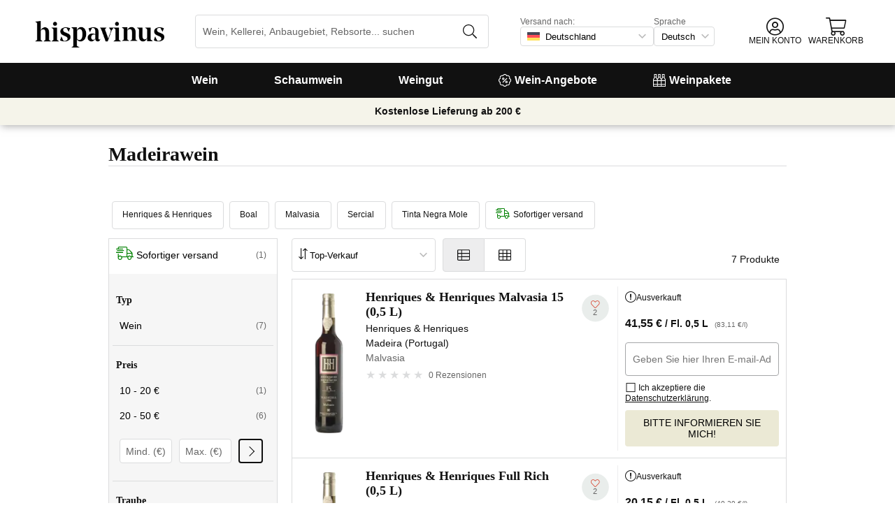

--- FILE ---
content_type: text/html; charset=utf-8
request_url: https://www.hispavinus.de/de/weine/madeirawein/
body_size: 33235
content:
<!DOCTYPE html><html lang="de"><head><meta charSet="utf-8" /><title>Madeirawein online Kaufen | hispavinus.de</title><meta name="description" content="Madeirawein online Kaufen | hispavinus.de - Finden Sie alle Ihre Lieblingsweine unter mehr als 16.000 spanischen, französischen und italienischen Weinen. 10 € Geschenkgutschein beim ersten Einkauf!" /><meta property="og:title" content="Madeirawein online Kaufen | hispavinus.de" /><meta property="og:description" content="Madeirawein online Kaufen | hispavinus.de - Finden Sie alle Ihre Lieblingsweine unter mehr als 16.000 spanischen, französischen und italienischen Weinen. 10 € Geschenkgutschein beim ersten Einkauf!" /><meta name="viewport" content="width=device-width, initial-scale=1" /><meta property="og:type" content="website" /><meta property="og:site_name" content="Vinissimus" /><meta property="og:url" content="https://www.hispavinus.de/weine/madeirawein/" /><meta property="og:image" content="https://cdn.vinissimus.com/img/unsafe/keep/plain/local:///frontend/vinissimus_512x512.png" /><link rel="canonical" href="https://www.hispavinus.de/de/weine/madeirawein/" /><meta name="next-head-count" content="11" /><meta name="theme-color" content="#000000" /><meta name="author" content="Vinissimus" /><meta name="rating" content="General" /><meta name="twitter:card" content="summary" /><meta name="twitter:site" content="@vinissimus" /><script>
                function lazyImagesForBot() {
    window.addEventListener("DOMContentLoaded", function() {
        var els = document.querySelectorAll("noscript");
        for(let i = 0; i < els.length; i += 1){
            var el = els[i];
            var img = el.nextSibling || {};
            var isImg = img.nodeName === "IMG" && el.textContent.slice(0, 4) === "<img";
            if (!isImg) continue;
            var placeholder = document.createElement("div");
            placeholder.innerHTML = el.textContent;
            var noscript = placeholder.firstElementChild;
            // Remove all old attributes
            while(img.attributes.length > 0){
                img.removeAttribute(img.attributes[0].name);
            }
            // Add attributes of noscript to the img
            for(var j = 0; j < noscript.attributes.length; j += 1){
                var at = noscript.attributes[j];
                img.setAttribute(at.name, at.value);
            }
            img.setAttribute("loading", "lazy");
            placeholder.remove();
            el.remove();
        }
    });
} lazyImagesForBot();
                function displayNoAvCellarProds() {
    window.addEventListener("DOMContentLoaded", function() {
        var btn = document.querySelector(".cellar-page .catalog-button button");
        if (!btn) return;
        btn.addEventListener("click", function() {
            var main = document.querySelector("main");
            if (!main) return;
            if (main.classList.contains("hide-sold-out")) {
                main.classList.remove("hide-sold-out");
            } else {
                main.classList.add("hide-sold-out");
            }
        });
    });
} displayNoAvCellarProds();
                </script><script>
             function accordionsProductPage() {
    window.onclick = function(event) {
        var el = event.target;
        if (el && el.nodeName !== "H2") el = el.parentElement;
        if (!el || el.nodeName !== "H2" || !el.classList.contains("heading") || !el.classList.contains("accordion")) {
            return;
        }
        var d = el.closest(".description");
        if (!d) return;
        if (d.classList.contains("minimize")) {
            d.classList.remove("minimize");
        } else {
            d.classList.add("minimize");
        }
    };
} accordionsProductPage(); 
          </script><script type="application/ld+json">{"@context":"http://schema.org","@type":"Organization","name":"Vinissimus","url":"https://www.hispavinus.de","logo":"https://cdn.vinissimus.com/img/unsafe/keep/plain/local:///frontend/vinissimus-logo.svg","contactPoint":{"@type":"ContactPoint","contactType":"customer service","areaServed":"DE","availableLanguage":["German"],"telephone":"+34 934 438 076"},"sameAs":["https://www.facebook.com/vinissimus","https://www.twitter.com/vinissimus","https://es.linkedin.com/company/vinissimus"]}</script><style>@font-face{font-family:icons;src:url([data-uri]) format("woff2")}i[class*=" icon-"]:before{font-family:icons!important;font-style:normal;font-weight:normal!important;font-variant:normal;text-transform:none;line-height:1;-webkit-font-smoothing:antialiased;-moz-osx-font-smoothing:grayscale}.icon-x-logo:before{content:"\f101"}.icon-wines:before{content:"\f102"}.icon-wine:before{content:"\f103"}.icon-wine-pack:before{content:"\f104"}.icon-wine-glass:before{content:"\f105"}.icon-wine-bottle:before{content:"\f106"}.icon-wallet:before{content:"\f107"}.icon-vineyard:before{content:"\f108"}.icon-users:before{content:"\f109"}.icon-user-headset:before{content:"\f10a"}.icon-user-circle:before{content:"\f10b"}.icon-undo:before{content:"\f10c"}.icon-twitter:before{content:"\f10d"}.icon-truck:before{content:"\f10e"}.icon-trophy-alt:before{content:"\f10f"}.icon-trash-alt:before{content:"\f110"}.icon-transport-free:before{content:"\f111"}.icon-transport-discount:before{content:"\f112"}.icon-tracking:before{content:"\f113"}.icon-times:before{content:"\f114"}.icon-thumbs-up:before{content:"\f115"}.icon-thumbs-down:before{content:"\f116"}.icon-th:before{content:"\f117"}.icon-th-list:before{content:"\f118"}.icon-temperature:before{content:"\f119"}.icon-team:before{content:"\f11a"}.icon-taste:before{content:"\f11b"}.icon-stripe:before{content:"\f11c"}.icon-stripe-s:before{content:"\f11d"}.icon-sort-alt:before{content:"\f11e"}.icon-shopping-cart:before{content:"\f11f"}.icon-shipping-fast:before{content:"\f120"}.icon-service:before{content:"\f121"}.icon-search:before{content:"\f122"}.icon-score:before{content:"\f123"}.icon-region:before{content:"\f124"}.icon-redo:before{content:"\f125"}.icon-phone:before{content:"\f126"}.icon-pen:before{content:"\f127"}.icon-paypal:before{content:"\f128"}.icon-order-tracking:before{content:"\f129"}.icon-opinions:before{content:"\f12a"}.icon-nose:before{content:"\f12b"}.icon-mouth:before{content:"\f12c"}.icon-medicine:before{content:"\f12d"}.icon-marriage:before{content:"\f12e"}.icon-marker:before{content:"\f12f"}.icon-map-marker-alt:before{content:"\f130"}.icon-mailbox:before{content:"\f131"}.icon-lock-alt:before{content:"\f132"}.icon-link:before{content:"\f133"}.icon-instagram:before{content:"\f134"}.icon-icon-tracker:before{content:"\f135"}.icon-heart-fill:before{content:"\f136"}.icon-heart-empty:before{content:"\f137"}.icon-hand-holding-usd:before{content:"\f138"}.icon-hand-holding-heart:before{content:"\f139"}.icon-grape:before{content:"\f13a"}.icon-globe-europe:before{content:"\f13b"}.icon-gift:before{content:"\f13c"}.icon-filter:before{content:"\f13d"}.icon-file-invoice-dollar:before{content:"\f13e"}.icon-facebook:before{content:"\f13f"}.icon-eye:before{content:"\f140"}.icon-exclamation-circle:before{content:"\f141"}.icon-exchange-alt:before{content:"\f142"}.icon-envelope:before{content:"\f143"}.icon-envelope-open-dollar:before{content:"\f144"}.icon-elaboration:before{content:"\f145"}.icon-ecological:before{content:"\f146"}.icon-company:before{content:"\f147"}.icon-clock:before{content:"\f148"}.icon-clipboard:before{content:"\f149"}.icon-check-circle:before{content:"\f14a"}.icon-cellar:before{content:"\f14b"}.icon-cc-visa:before{content:"\f14c"}.icon-cc-mastercard:before{content:"\f14d"}.icon-cc-discover:before{content:"\f14e"}.icon-cc-amex:before{content:"\f14f"}.icon-caret-down:before{content:"\f150"}.icon-box-alt:before{content:"\f151"}.icon-bottle:before{content:"\f152"}.icon-bodega:before{content:"\f153"}.icon-biodynamic:before{content:"\f154"}.icon-bars:before{content:"\f155"}.icon-badge-percent:before{content:"\f156"}.icon-award:before{content:"\f157"}.icon-archive:before{content:"\f158"}</style><link rel="icon" href="/favicon.ico?v2" /><link rel="apple-touch-icon" sizes="180x180" href="/apple-touch-icon.png" /><link rel="manifest" href="/manifest.json" /><link href="https://cdn.vinissimus.com" rel="preconnect dns-prefetch" crossOrigin="anonymous" /><script>dangerouslySetInnerHTML=<undefined></undefined></script><script defer>
          window.gtagID = 'G-CVNKZ8XBLJ';
          window.gtagIDuk = 'G-DVDHREHWTM';
          window.dataLayer = window.dataLayer || []
          function gtag(){
            dataLayer.push(arguments);
          }

          gtag('consent', 'default', {
            'ad_storage': consent,
            'analytics_storage': consent
          })

          gtag('js', new Date());

          gtag('config', window.gtagID)          
          $gtag('config', 'UA-315720-1')
          
    gtag('set', {
      page_title: document.title,
      page_location: document.URL,
    })
    
      gtag('event', 'page_view', {
        ecomm_pagetype: 'product',
        send_to: 'AW-1067496034',
        ecomm_prodid: '',
      })
    
  
          </script><script defer>         

          gtag('config', 'AW-1067496034', {'allow_enhanced_conversions':true});
          
    gtag('set', {
      page_title: document.title,
      page_location: document.URL,
    })
    
      gtag('event', 'page_view', {
        ecomm_pagetype: 'product',
        send_to: 'AW-1067496034',
        ecomm_prodid: '',
      })
    
  
          </script><meta name="next-font-preconnect" /><link rel="stylesheet" href="https://cdn.vinissimus.com/front/_next/static/css/26a5766b1f9698e2.css" data-n-g /><link rel="stylesheet" href="https://cdn.vinissimus.com/front/_next/static/css/8a64652774161b7e.css" data-n-p /><noscript data-n-css></noscript><script defer noModule src="https://cdn.vinissimus.com/front/_next/static/chunks/polyfills-5cd94c89d3acac5f.js"></script><script src="https://cdn.vinissimus.com/front/_next/static/chunks/webpack-7192eeec53f45f9f.js" defer></script><script src="https://cdn.vinissimus.com/front/_next/static/chunks/framework-3fe87f3006b745f7.js" defer></script><script src="https://cdn.vinissimus.com/front/_next/static/chunks/main-e4a4924505839c2e.js" defer></script><script src="https://cdn.vinissimus.com/front/_next/static/chunks/pages/_app-b787e524f8dae627.js" defer></script><script src="https://cdn.vinissimus.com/front/_next/static/chunks/7012-70eeb0b8558ea1ea.js" defer></script><script src="https://cdn.vinissimus.com/front/_next/static/chunks/4748-7d9db617e1b67cb2.js" defer></script><script src="https://cdn.vinissimus.com/front/_next/static/chunks/3958-c4c71daa18106e35.js" defer></script><script src="https://cdn.vinissimus.com/front/_next/static/chunks/3135-b3bc559e99797e8d.js" defer></script><script src="https://cdn.vinissimus.com/front/_next/static/chunks/1844-4a2a9d68e7dd2920.js" defer></script><script src="https://cdn.vinissimus.com/front/_next/static/chunks/9154-de796ef5ff41024e.js" defer></script><script src="https://cdn.vinissimus.com/front/_next/static/chunks/2600-78b653fed6be889b.js" defer></script><script src="https://cdn.vinissimus.com/front/_next/static/chunks/6860-cf8d11c2dd11176d.js" defer></script><script src="https://cdn.vinissimus.com/front/_next/static/chunks/8614-57fc6f38f85612cb.js" defer></script><script src="https://cdn.vinissimus.com/front/_next/static/chunks/872-d87e1d281b6fbb1b.js" defer></script><script src="https://cdn.vinissimus.com/front/_next/static/chunks/8053-0d096a5699e276b4.js" defer></script><script src="https://cdn.vinissimus.com/front/_next/static/chunks/8551-edf3a939ee2bef7b.js" defer></script><script src="https://cdn.vinissimus.com/front/_next/static/chunks/438-3aa96688794e2957.js" defer></script><script src="https://cdn.vinissimus.com/front/_next/static/chunks/4666-6640b4099c8cc1fd.js" defer></script><script src="https://cdn.vinissimus.com/front/_next/static/chunks/2176-95bf78eb5a470c54.js" defer></script><script src="https://cdn.vinissimus.com/front/_next/static/chunks/2241-000025fb50e2ec60.js" defer></script><script src="https://cdn.vinissimus.com/front/_next/static/chunks/34-501bff2cde99f47e.js" defer></script><script src="https://cdn.vinissimus.com/front/_next/static/chunks/8867-f195038063941b6f.js" defer></script><script src="https://cdn.vinissimus.com/front/_next/static/chunks/5804-4ae521d5d67a96ba.js" defer></script><script src="https://cdn.vinissimus.com/front/_next/static/chunks/pages/%5B...content%5D-b8af273562168486.js" defer></script><script src="https://cdn.vinissimus.com/front/_next/static/P95o6-NaHGDPENB0AvuV-/_buildManifest.js" defer></script><script src="https://cdn.vinissimus.com/front/_next/static/P95o6-NaHGDPENB0AvuV-/_ssgManifest.js" defer></script><script src="https://cdn.vinissimus.com/front/_next/static/P95o6-NaHGDPENB0AvuV-/_middlewareManifest.js" defer></script></head><body class="country-de"><noscript><iframe src="https://www.googletagmanager.com/ns.html?id=GTM-KH4F36S"
              height="0" width="0" style="display:none;visibility:hidden"></iframe></noscript><script>
            function init(lang) {
    window.addEventListener("DOMContentLoaded", function() {
        // Hide menu for pages like checkout
        var menu = document.querySelector(".menu-nav");
        var el1 = document.querySelector("#header-with-menu");
        if (!el1) menu.style.display = "none";
        // Navigate to menu links via pushState
        var links = document.querySelectorAll(".mmenu a");
        for(var i = 0; i < links.length; i++){
            links[i].addEventListener("click", function(e) {
                if (window.nextLink) {
                    // Avoid collisions with product pages
                    if (e.currentTarget.href.includes("/en/wine/")) return;
                    e.preventDefault();
                    window.nextLink(e.currentTarget.href.replace(location.origin + "/" + lang + "/", "/").replace(location.origin, ""));
                }
            }, false);
        }
        // Open & Close menu (desktop + mobile)
        var menu = document.querySelector(".menu-nav");
        var menuSections = document.querySelectorAll(".menu-nav ul > li > a");
        for(var i = 0; i < menuSections.length; i++){
            menuSections[i].addEventListener("mouseover", function(e) {
                var id = e.currentTarget.dataset.menuId;
                if (window.menuMobileOpen || !id) return;
                e.preventDefault();
                var curr = document.querySelector("li a.current");
                if (curr) curr.classList.remove("current");
                e.currentTarget.classList.add("current");
                var a = document.querySelector(".mmenu.active");
                var el = document.querySelector(".mmenu.mmenu__" + id);
                if (a) a.classList.remove("active");
                if (el) el.classList.add("active");
            }, false);
        }
        function closeDesktop() {
            var curr = document.querySelector("li a.current");
            if (curr) curr.classList.remove("current");
            var a = document.querySelector(".mmenu.active");
            if (a) a.classList.remove("active");
        }
        menu.addEventListener("mouseleave", closeDesktop, false);
        function openMobile() {
            document.querySelector("ul.nav").classList.add("show");
            window.menuMobileOpen = true;
            document.body.classList.add("modal-open");
            menu.classList.add("backdrop");
        }
        function closeMobile(nav) {
            var el = nav || document.querySelector("ul.nav");
            el.classList.remove("show");
            if (el.classList.contains("nav")) {
                window.menuMobileOpen = false;
                document.body.classList.remove("modal-open");
                menu.classList.remove("backdrop");
            }
        }
        function submenu(e, el) {
            if (!el) return closeMobile();
            e.preventDefault();
            el.classList.add("show");
        }
        // window.addEventListener('click') doesn't seem to work on iOS Safari.
        // According to SO it seems it should be:
        //   a) window.addEventListener('touchstart'): https://stackoverflow.com/a/63081822
        //   b) bind the event listener to the body: https://stackoverflow.com/a/56762717
        // I implemented option (b) for simplicity
        document.querySelector("body").addEventListener("click", function(e) {
            var t = e.target;
            var c = t.classList;
            var id = t.dataset.menuId;
            var p = t.parentElement;
            if (c.contains("menu-icon") || p && p.classList.contains("menu-icon")) {
                return openMobile();
            }
            var clickA = (t.tagName === "A" || p && p.tagName === "A") && menu.contains(t);
            if (!window.menuMobileOpen && clickA) return closeDesktop();
            if (!window.menuMobileOpen) return;
            if (c.contains("back")) return closeMobile(p);
            if (c.contains("close-icon")) return closeMobile();
            if (c.contains("backdrop")) {
                return closeMobile(document.querySelector("ul.nav"));
            }
            if (id) {
                return submenu(e, document.querySelector(".mmenu.mmenu__" + id));
            }
            if (clickA) return closeMobile();
        }, false);
    });
}
            init('de');
          </script><nav type="toolbar" class="menu-nav"><ul class="nav">
    <img src="https://cdn.vinissimus.com/img/unsafe/keep/plain/local:///frontend/hispavinus-logo.svg"
        class="logo_mobile" alt="Hispavinus Logo" />
    <span class="unicode-font close-icon">x</span>
    <li class="has-submenu"><a data-menu-id="vino" href="/de/search-result/?type=%2Fvi&menu=all-wines">Wein</a></li>
    <li class="has-submenu"><a data-menu-id="espumoso" href="/de/weine/schaumwein/">Schaumwein</a></li>
    <li class="has-submenu"><a data-menu-id="bodegas" href="/de/weingut/">Weingut</a></li>
    <!-- <li class="has-submenu"><a data-menu-id="destilados" href="/es/destilados/">Destilados</a></li> -->
    <li><a data-menu-id="ofertas" href="/de/wein-angebote/">
            <svg xmlns="http://www.w3.org/2000/svg" width="18" height="18" viewBox="0 0 512 512"
                style="margin-right: 5px;">
                <path
                    d="M349.66 173.65l-11.31-11.31c-3.12-3.12-8.19-3.12-11.31 0l-164.7 164.69c-3.12 3.12-3.12 8.19 0 11.31l11.31 11.31c3.12 3.12 8.19 3.12 11.31 0l164.69-164.69c3.13-3.12 3.13-8.18.01-11.31zM240 192c0-26.47-21.53-48-48-48s-48 21.53-48 48 21.53 48 48 48 48-21.53 48-48zm-64 0c0-8.83 7.19-16 16-16s16 7.17 16 16-7.19 16-16 16-16-7.17-16-16zm144 80c-26.47 0-48 21.53-48 48s21.53 48 48 48 48-21.53 48-48-21.53-48-48-48zm0 64c-8.81 0-16-7.17-16-16s7.19-16 16-16 16 7.17 16 16-7.19 16-16 16zm192-80c0-35.5-19.4-68.2-49.6-85.5 9.1-33.6-.3-70.4-25.4-95.5s-61.9-34.5-95.5-25.4C324.2 19.4 291.5 0 256 0s-68.2 19.4-85.5 49.6c-33.6-9.1-70.4.3-95.5 25.4s-34.5 61.9-25.4 95.5C19.4 187.8 0 220.5 0 256s19.4 68.2 49.6 85.5c-9.1 33.6.3 70.4 25.4 95.5 26.5 26.5 63.4 34.1 95.5 25.4 17.4 30.2 50 49.6 85.5 49.6s68.1-19.4 85.5-49.6c32.7 8.9 69.4.7 95.5-25.4 25.1-25.1 34.5-61.9 25.4-95.5 30.2-17.3 49.6-50 49.6-85.5zm-91.1 68.3c5.3 11.8 29.5 54.1-6.5 90.1-28.9 28.9-57.5 21.3-90.1 6.5C319.7 433 307 480 256 480c-52.1 0-64.7-49.5-68.3-59.1-32.6 14.8-61.3 22.2-90.1-6.5-36.8-36.7-10.9-80.5-6.5-90.1C79 319.7 32 307 32 256c0-52.1 49.5-64.7 59.1-68.3-5.3-11.8-29.5-54.1 6.5-90.1 36.8-36.9 80.8-10.7 90.1-6.5C192.3 79 205 32 256 32c52.1 0 64.7 49.5 68.3 59.1 11.8-5.3 54.1-29.5 90.1 6.5 36.8 36.7 10.9 80.5 6.5 90.1C433 192.3 480 205 480 256c0 52.1-49.5 64.7-59.1 68.3z"
                    fill="currentColor" fill-rule="nonzero">
                </path>
            </svg>
            Wein-Angebote</a></li>
    <li><a data-menu-id="packs" class="packs  " href="/de/weinpakete/">
            <svg xmlns="http://www.w3.org/2000/svg" width="18" height="18" viewBox="0 0 512 512"
                style="margin-right: 5px;">
                <path
                    d="M469.168 156.488V0h-105v156.488a95.77 95.77 0 0 0-27.836 28.242c-7.105-11.098-16.523-20.762-27.832-28.242V0h-105v156.488c-11.309 7.48-20.727 17.145-27.832 28.242a95.77 95.77 0 0 0-27.836-28.242V0h-105v156.488C16.199 174.105 0 203.785 0 235.965V512h512V235.965c0-32.18-16.199-61.859-42.832-79.477zM439.168 30v75h-45V30zm-52.953 148.242l7.953-4.234V135h45v39.008l7.953 4.234C468.637 189.691 482 211.809 482 235.965v15H351.332v-15c0-24.152 13.367-46.273 34.883-57.723zM190.668 280.965h130.664V407H190.668zm-30 126.035H30V280.965h130.668zm190.664-126.035H482V407H351.332zM278.5 30v75h-45V30zm-52.953 148.242l7.953-4.234V135h45v39.008l7.953 4.234c21.516 11.449 34.879 33.566 34.879 57.723v15H190.668v-15c0-24.152 13.363-46.273 34.879-57.723zM117.832 30v75h-45V30zM64.879 178.242l7.953-4.234V135h45v39.008l7.953 4.234c21.516 11.449 34.883 33.566 34.883 57.723v15H30v-15c0-24.152 13.363-46.273 34.879-57.723zM30 482v-45h130.668v45zm160.668-45h130.664v45H190.668zm160.664 45v-45H482v45zm0 0"
                    fill="currentColor" fill-rule="nonzero">
                </path>
            </svg>
            Weinpakete</a></li>
</ul>

<div class="mmenu mmenu__vino">
    <h3 class="back">Wein</h3>
    <div class="mmenu__column">
        <h4>Weinart</h4>
        <ul>
            <li class="prio"><a href="/de/weine/rotwein/" title="Rotwein">Rotwein</a></li>
            <li class="prio"><a href="/de/weine/weisswein/" title="Weißwein">Weißwein</a></li>
            <li class="prio"><a href="/de/weine/rosewein/" title="Rosé Wein">Rosé Wein</a></li>
            <li class="prio"><a href="/de/weine/verstaerkter/" title="Likörwein">Likörwein</a></li>
            <li class="prio"><a href="/de/weine/suess/" title="Vino Dulce">Süßwein</a></li>
            <li><a href="/de/content/okologische-weine/" title="Biowein">Biowein</a></li>
            <li><a href="/de/weine/orange-weine/">Orange-Wein</a></li>
            <li><a href="/de/content/wein-ohne-sulfite/">Wein ohne Sulfite</a></li>
            <li><a href="/de/content/vegane-weine/">Veganer Wein</a></li>
            <li><a href="/de/weine/alkoholfreier-wein/">Alkoholfreier Wein</a></li>
            <li><a href="/de/weine/koscherer-wein/">Koscherer Wein</a></li>
            <li class="prio"><a href="/de/weine/sangria/">Sangria</a></li>
            <li class="prio"><a href="/de/vermouths.html">Wermut</a></li>
            <li class="prio"><a href="/de/weine/lambrusco/">Lambrusco</a></li>

        </ul>
    </div>
    <div class="mmenu__column">
        <h4>Spanischer Wein</h4>
        <ul>
            <li><a href="/de/region/spanien/bierzo/" title="Wein Bierzo">Bierzo</a></li>
            <li><a href="/de/region/spanien/jumilla/" title="Wein Jumilla">Jumilla</a></li>
            <li><a href="/de/region/spanien/mallorca/" title="Wein Mallorca">Mallorca</a></li>
            <li><a href="/de/region/spanien/montsant/" title="Wein Montsant">Montsant</a></li>
            <li><a href="/de/region/spanien/priorat/" title="Wein Priorat">Priorat</a></li>
            <li><a href="/de/region/spanien/ribera-del-duero/" title="Wein Ribera Duero">Ribera del Duero</a></li>
            <li><a href="/de/region/spanien/ribeira-sacra/" title="Wein Ribeira Sacra">Ribeira Sacra</a></li>
            <li><a href="/de/region/spanien/rioja/" title="Wein Rioja">Rioja</a></li>
            <li><a href="/de/region/spanien/rueda/" title="Wein Rueda">Rueda</a></li>
            <li><a href="/de/region/spanien/jerez-manzanilla/" title="Wein Sherry">Sherry</a></li>
            <li><a href="/de/region/spanien/somontano/" title="Wein Somontano">Somontano</a></li>
            <li><a href="/de/region/spanien/tenerife/" title="Wein Tenerife">Tenerife</a></li>
            <li><a href="/de/region/spanien/toro/" title="Wein Toro">Toro</a></li>
            
        </ul>
    </div>
    <div class="mmenu__column">
        <h4>Französicher Wein</h4>
        <ul>
            <li><a href="/de/region/frankreich/beaujolais/" title="Wein beaujolais">Beaujolais</a></li>
            <li><a href="/de/region/frankreich/bordeaux/" title="Wein Bordeaux">Bordeaux</a></li>
            <li><a href="/de/region/frankreich/burgund/" title="Wein Burgund">Burgund</a></li>
            <li><a href="/de/region/frankreich/sud-ouest/moyenne-garonne/buzet/" title="Wein Buzet">Buzet</a></li>
            <li><a href="/de/region/frankreich/burgund/chablis/" title="Wein Chablis">Chablis</a></li>
            <li><a href="/de/region/frankreich/elsass/" title="Wein Elasass">Elsass</a></li>
            <li><a href="/de/region/frankreich/loire/" title="Wein Loire">Loire</a></li>
            <li><a href="/de/region/frankreich/burgund/cote-de-beaune/meursault/" title="Wein Meursault">Meursault</a>
            </li>
            <li><a href="/de/region/frankreich/beaujolais/morgon/" title="Wein Morgon">Morgon</a></li>
            <li><a href="/de/region/frankreich/bordeaux/rive-droite/pomerol/" title="Wein Pomerol">Pomerol</a></li>
            <li><a href="/de/region/frankreich/burgund/cote-de-beaune/pommard/" title="Wein Pommard">Pommard</a></li>
            <li><a href="/de/region/frankreich/loire/centre/sancerre/" title="Wein Sancerre">Sancerre</a></li>
            <li><a href="/de/region/frankreich/bordeaux/rive-droite/saint-emilion/"
                    title="Wein saint emilion">Saint-Émilion</a></li>

            
        </ul>
    </div>
    <div class="mmenu__column">
        <h4>Italienischer Wein</h4>
        <ul>
            <li><a href="/de/region/italien/veneto/amarone-della-valpolicella/"
                    title="Wein Amarone Valpolicella">Amarone</a></li>
            <li><a href="/de/region/italien/piemonte/barbaresco/" title="Wein Barbaresco">Barbaresco</a></li>
            <li><a href="/de/region/italien/veneto/bardolino/" title="Wein Bardolino">Bardolino</a></li>
            <li><a href="/de/region/italien/piemonte/barolo/" title="Wein Barolo">Barolo</a></li>
            <li><a href="/de/region/italien/toscana/bolgheri/" title="Wein Bolgheri">Bolgheri</a></li>
            <li><a href="/de/region/italien/toscana/chianti/" title="Wein Chianti">Chianti</a></li>
            <li><a href="/de/region/italien/sicilia/marsala/" title="Wein Marsala">Marsala</a></li>
            <li><a href="/de/region/italien/piemonte/" title="Wein Piemont">Piemont</a></li>
            <li><a href="/de/region/italien/sardegna/" title="Wein Sardinien">Sardinien</a></li>
            <li><a href="/de/region/italien/toscana/" title="Wein Toskana">Toskana</a></li>
            <li><a href="/de/region/italien/veneto/valpolicella/" title="Wein Valpolicella">Valpolicella</a></li>
            <li><a href="/de/region/italien/veneto/" title="Wein Veneto">Veneto</a></li>
            <a href="/de/region/" title="Alle Länder" class="mmenu__all">Alle Länder ></a>
            
        </ul>
    </div>

    <div class="mmenu__column">
        <h4>Rebsorten</h4>
        <ul>
            <li><a href="/de/traube/cabernet-sauvignon/" title="Wein Cabernet Sauvignon">Cabernet Sauvignon</a></li>
            <li><a href="/de/traube/chardonnay/" title="Wein Chardonnay">Chardonnay</a></li>
            <li><a href="/de/traube/gewurztraminer/" title="Wein Gewürztraminer">Gewürztraminer</a></li>
            <li><a href="/de/traube/primitivo/" title="Wein Primitivo">Primitivo</a></li>
            <li><a href="/de/traube/malbec/" title="Wein Malbec">Malbec</a></li>
            <li><a href="/de/traube/merlot/" title="Wein Merlot">Merlot</a></li>
            <li><a href="/de/traube/riesling/" title="Wein Riesling">Riesling</a></li>
            
            <li><a href="/de/traube/sangiovese/" title="Wein Sangiovese">Sangiovese</a></li>
            <li><a href="/de/traube/syrah/" title="Wein Shiraz">Shiraz</a></li>
            
            <li><a href="/de/traube/tempranillo/" title="Wein Tempranillo">Tempranillo</a></li>
            <li><a href="/de/traube/verdejo/" title="Wein Verdejo">Verdejo</a></li>
            <li><a href="/de/traube/vermentino/" title="Wein Vermentino">Vermentino</a></li>
            <a href="/de/traube/" title="Alle Trauben" class="mmenu__all">Alle Trauben ></a>
        </ul>
    </div>
    <div class="mmenu__column">
        <h4>Besonderheiten</h4>
        <ul>
            <li><a href="/de/weine/kostenloser-versand-weine-nach-deutschland/">Weine mit kostenlosem Versand</a></li>
            <li><a href="/de/content/weine-zum-verschenken/">Weine zum Verschenken</a></li>
            <li><a href="/de/content/la-botella-de-vino-magnum-y-los-grandes-formatos/">Magnum</a></li>
            <li><a href="/de/content/weine-mit-hohen-parker-bewertungen/">Robert Parker</a></li>
            <li><a href="/de/content/penin-fuhrer-2021-die-besten-weine-spaniens/">Guía Peñín</a></li>
            <li><a href="/de/content/gambero-rosso-die-renommierten-tre-bicchieri-2021/">Gambero Rosso</a></li>
            <li><a href="/de/content/pizza/">Pizza und Wein</a></li>
            <li><a href="/de/wein/chandon-garden-spritz/">Chandon Garden Spritz</a></li>
        </ul>
    </div>
</div>


<div class="mmenu mmenu__espumoso">
    <h3 class="back">Schaumwein</h3>
    <div class="mmenu__column">
        <h4>Weinart</h4>
        <ul>
            <li><a href='/de/region/frankreich/champagne/?attributes=%7B"vinificcion"%3A"ros"%7D'>Rosé Champagner</a>
            </li>
            <li><a href='/de/weine/cava/'>Cava</a></li>
            <li><a href='/de/weine/cava-brut/'>Cava Brut</a></li>
            <li><a href='/de/weine/cava-brut-nature/'>Cava Brut Nature</a></li>
            <li><a href='/de/weine/cava-rose/'>Cava Rosé</a></li>
            <li><a href='/de/weine/cremant/'>Crémant</a></li>
            <li><a href='/de/region/frankreich/cremant-de-bourgogne/'>Crémant Sekt</a></li>
            <li><a href='/de/weine/prosecco/'>Prosecco</a></li>
            
        </ul>
    </div>
    <div class="mmenu__column">
        <h4>Schaumwein Anbaugebiete</h4>
        <ul>

            <li><a href="/de/region/frankreich/champagne/">Champagne</a></li>
            <li><a href="/de/region/spanien/do-cava/">DO Cava</a></li>
            <li><a href="/de/region/italien/veneto/prosecco/">Prosecco aus Veneto</a></li>
            <li><a href="/de/region/italien/lombardia/franciacorta/">Franciacorta</a></li>
            <li><a href="/de/region/frankreich/cremant-de-bourgogne/">Crémant de Bourgogne</a></li>
            
        </ul>
    </div>

    <div class="mmenu__column">
        <h4>Schaumwein Weingüter</h4>
        <ul>
            <li><a href="/de/weingut/adami/" title="Prosecco Adami">Adami</a></li>
            <li><a href="/de/weingut/andreola/" title="Andreola Vini">Andreola</a></li>
            <li><a href="/de/weingut/astoria/" title="Astoria Vino">Astoria</a></li>
            <li><a href="/de/wein/bellavista-franciacorta-alma-gran-cuvee-brut/" title="Bellavista">Bellavista</a></li>
            <li><a href="/de/weingut/champagne-perrier-jouet/" title="Champagne Belle Époque">Belle Époque</a></li>
            <li><a href="/de/weingut/guido-berlucchi/" title="Berlucchi">Berlucchi</a></li>
            <li><a href="/de/weingut/champagne-bollinger/" title="Champagne Bollinger">Bollinger</a></li>
            <li><a href="/de/weingut/bortolomiol/" title="Prosecco Bortolomiol">Bortolomiol</a></li>
            <li><a href="/de/weingut/ca-de-pazzi/" title="Cà de Pazzi">Cà de Pazzi</a></li>
            <li><a href="/de/weingut/ca-del-bosco/" title="Ca' del Bosco">Ca' del Bosco</a></li>
        </ul>
    </div>
    <div class="mmenu__column">
        <ul class="mtop">
            <li><a href="/de/weingut/col-vetoraz/" title="Col Vetoraz">Col Vetoraz</a></li>
            <li><a href="/de/weingut/contadi-castaldi/" title="Contadi Castaldi Brut">Contadi Castaldi</a></li>
            <li><a href="/de/champagner/louis-roederer-brut-cristal/" title="Champagne Cristal">Cristal</a></li>
            <li><a href="/de/champagner/dom-perignon/" title="Champagne Dom Pérignon">Dom Pérignon</a></li>
            <li><a href="/de/weingut/ferrari/" title="Ferrari Brut">Ferrari</a></li>
            <li><a href="/de/weingut/freixenet/" title="Cava Freixenet">Freixenet</a></li>
            <li><a href="/de/champagner/g-h-mumm-cordon-rouge/" title="Champagne G.H. Mumm">G.H. Mumm</a></li>
            <li><a href="/de/weingut/gramona/" title="Cava Gramona">Gramona</a></li>
            <li><a href="/de/weingut/juve-y-camps/" title="Cava Juvé & Camps">Juvé & Camps</a></li>
            <li><a href="/de/champagner/krug-grande-cuvee/" title="Champagne Krug">Krug</a></li>
        </ul>
    </div>
    <div class="mmenu__column">
        <ul class="mtop">
            <li><a href="/de/weingut/louis-roederer-champagne/" title="Champagne Louis Roederer">Louis Roederer</a></li>
            <li><a href="/de/weingut/champagne-moet-chandon/" title="Champagne  Moët & Chandon">Moët & Chandon</a></li>
            <li><a href="/de/weingut/champagne-pannier/" title="Champagne  Pannier">Pannier</a></li>
            <li><a href="/de/weingut/champagne-pol-roger/" title="Champagne Pol Roger">Pol Roger</a></li>
            <li><a href="/de/weingut/champagne-pommery/" title="Champagne Pommery">Pommery</a></li>
            <li><a href="/de/weingut/cava-recaredo/" title="Cava Recaredo">Recaredo</a></li>
            <li><a href="/de/weingut/champagne-ruinart/" title="Champagne Ruinart">Ruinart</a></li>
            <li><a href="/de/weingut/santorsola/" title="Sant'Orsola Proseccco">Sant'Orsola</a></li>
            <li><a href="/de/weingut/champagne-taittinger/" title="Champagne Taittinger">Taittinger</a></li>
            <li><a href="/de/weingut/veuve-clicquot-ponsardin/" title="Champagne Veuve Clicquot">Veuve Clicquot</a></li>
        </ul>
    </div>
</div>

<div class="mmenu mmenu__bodegas">
    <h3 class="back">Weingut</h3>
    <div class="mmenu__column">
        <h4>Spanische Weingüter</h4>
        <ul>
            <li><a href="/de/weingut/aalto/" title="Aalto Weine">Aalto</a></li>
            <li><a href="/de/weingut/abadia-retuerta/" title="Abadía Retuerta Weine">Abadía Retuerta</a></li>
            <li><a href="/de/weingut/alvaro-palacios/" title="Álvaro Palacios Weine">Álvaro Palacios</a></li>
            <li><a href="/de/weingut/compania-vinicola-del-norte-de-espana-cvne/" title="Cune Weine">Cune</a></li>
            <li><a href="/de/weingut/bodegas-emilio-moro/" title="Emilio Moro Weine">Emilio Moro</a></li>
            <li><a href="/de/weingut/enate/" title="Enate Weine">Enate</a></li>
            <li><a href="/de/weingut/bodegas-faustino/" title="Faustino Weine">Faustino</a></li>
            <li><a href="/de/weingut/bodegas-jose-pariente/" title="José Pariente Weine">José Pariente</a></li>
            <li><a href="/de/weingut/bodegas-juan-gil/" title="Juan Gil Weine">Juan Gil</a></li>
            <li><a href="/de/weingut/hacienda-lopez-de-haro/" title="López de Haro Weine">López de Haro</a></li>
            <li><a href="/de/weingut/marques-de-murrieta/" title="Marqués de Murrieta Weine">Marqués de Murrieta</a>
            </li>
            <li><a href="/de/weingut/herederos-del-marques-de-riscal/" title="Marqués de Riscal Weine">Marqués de
                    Riscal</a></li>
            <li><a href="/de/weingut/bodegas-martin-codax/" title="Martín Códax Weine">Martín Códax</a></li>

        </ul>
    </div>
    <div class="mmenu__column">
        <ul class="mtop">
            <li><a href="/de/weingut/matarromera/" title="Matarromera Weine">Matarromera</a></li>
            <li><a href="/de/weingut/bodegas-muga/" title="Muga Weine">Muga</a></li>
            <li><a href="/de/weingut/pago-de-carraovejas/" title="Pago de Carraovejas Weine">Pago de Carraovejas</a>
            </li>
            <li><a href="/de/weingut/pago-de-los-capellanes/" title="Pago de los Capellanes Weine">Pago de los
                    Capellanes</a></li>
            <li><a href="/de/weingut/tinto-pesquera/" title="Pesquera Weine">Pesquera</a></li>
            <li><a href="/de/weingut/dominio-de-pingus/" title="Pingus Weine">Pingus</a></li>
            <li><a href="/de/weingut/bodegas-protos/" title="Protos Weine">Protos</a></li>
            <li><a href="/de/weingut/finca-villacreces/" title="Pruno Weine">Pruno</a></li>
            <li><a href="/de/weingut/bodegas-ramon-bilbao/" title="Ramón Bilbao Weine">Ramón Bilbao</a></li>
            <li><a href="/de/weingut/propiedad-bodegas-torres/" title="Torres Weine">Torres</a></li>
            <li><a href="/de/weingut/bodegas-vega-sicilia/" title="Vega Sicilia Weine">Vega Sicilia</a></li>
            <li><a href="/de/weingut/bodegas-r-lopez-de-heredia-vina-tondonia/" title="Viña Tondonia Weine">Viña
                    Tondonia</a></li>
        </ul>
    </div>
    <div class="mmenu__column">
        <h4>Italienische Weingüter</h4>
        <ul>
            <li><a href="/de/weingut/marchesi-antinori/" title="Antinori Weine">Antinori</a></li>
            <li><a href="/de/weingut/banfi/" title="Banfi Weine">Banfi</a></li>
            <li><a href="/de/weingut/ca-del-baio/" title="Ca' del Baio Weine">Ca' del Baio</a></li>
            <li><a href="/de/weingut/canevel/" title="Canevel Weine">Canevel</a></li>
            <li><a href="/de/weingut/cantine-del-notaio/" title="Cantina del Notaio Weine">Cantina del Notaio</a></li>
            <li><a href="/de/weingut/castello-di-ama/" title="Castello di Ama Weine">Castello di Ama</a></li>
            <li><a href="/de/weingut/castello-di-bolgheri/" title="Castello di Bolgheri Weine">Castello di Bolgheri</a>
            </li>
            <li><a href="/de/weingut/donnafugata/" title="Donnafugata Weine">Donnafugata</a></li>
            <li><a href="/de/weingut/fattoria-dei-barbi/" title="Fattoria dei Barbi Weine">Fattoria dei Barbi</a></li>
            <li><a href="/de/weingut/felsina/" title="Fèlsina Weine">Fèlsina</a></li>
            <li><a href="/de/weingut/feudo-montoni/" title="Feudo Montoni Weine">Feudo Montoni</a></li>
            <li><a href="/de/weingut/g-d-vajra/" title="G. D. Vajra Weine">G. D. Vajra</a></li>
            <li><a href="/de/weingut/angelo-gaja/" title="Gaja Weine">Gaja</a></li>

        </ul>
    </div>
    <div class="mmenu__column">
        <ul class="mtop">
            <li><a href="/de/vino/tenuta-guado-al-tasso-il-bruciato/" title="Il Bruciato Weine">Il Bruciato</a></li>
            <li><a href="/de/weingut/tenuta-il-poggione/" title="Il Poggione Weine">Il Poggione</a></li>
            <li><a href="/de/weingut/marramiero/" title="Marramiero Weine">Marramiero</a></li>
            <li><a href="/de/weingut/pescaja/" title="Pescaja Weine">Pescaja</a></li>
            <li><a href="/de/weingut/planeta/" title="Planeta Weine">Planeta</a></li>
            <li><a href="/de/vino/tenuta-san-guido-bolgheri-sassicaia/" title="Sassicaia Weine">Sassicaia</a></li>
            <li><a href="/de/weingut/terre-del-barolo/" title="Terre del Barolo Weine">Terre del Barolo</a></li>
            <li><a href="/de/wein/marchesi-antinori-tignanello/" title="Tignanello Weine">Tignanello</a></li>
            <li><a href="/de/weingut/zaccagnini/" title="Zaccagnini Weine">Zaccagnini</a></li>
            <li><a href="/de/weingut/zenato/" title="Zenato Weine">Zenato</a></li>
        </ul>
    </div>
    <div class="mmenu__column">
        <h4>Französiche Weingüter</h4>
        <ul>
            <li><a href="/de/weingut/chateau-du-chatelard/" title="Château du Chatelard Weine">Château du Chatelard</a>
            </li>
            <li><a href="/de/weingut/chateau-la-bonnelle/" title="Château La Bonnelle Weine">Château La Bonnelle</a>
            </li>
            
            <li><a href="/de/weingut/chateau-martet/" title="Château Martet Weine">Château Martet</a></li>
            <li><a href="/de/weingut/domaine-dubreuil-fontaine/" title="Dubreuil-Fontaine Weine">Dubreuil-Fontaine</a>
            </li>
            <li><a href="/de/weingut/joseph-drouhin/" title="Joseph Drouhin Weine">Joseph Drouhin</a></li>
            <li><a href="/de/weingut/xavier-vignon/" title="Xavier Vignon Weine">Xavier Vignon</a></li>
        </ul>
        <h4>Neue Welt Weingüter</h4>
        <ul>
            <li><a href="/de/weingut/bodega-aleanna/" title="El Enemigo Weine">El Enemigo</a></li>
            <li><a href="/de/weingut/bodega-catena-zapata/" title="Catena Zapata Weine">Catena Zapata</a></li>
        </ul>
    </div>
</div></nav><div id="__next"><header id="header-with-menu" class="header   "><div class="left-side"><i class="icon icon-bars menu-icon"></i><a href="/de/"><img alt="Weine kaufen - Online-Weinshop - Hispavinus" height="38" src="https://cdn.vinissimus.com/img/unsafe/keep/plain/local:///frontend/hispavinus-logo.svg" title="Weine kaufen - Online-Weinshop - Hispavinus" width="185" class="logo  hispavinus-logo" /></a></div><div class="tooltip product-list-tooltip-wrapper"><form style="padding-bottom: 0px;" class="search-form "><input type="text" value title="Wein, Kellerei, Anbaugebiet, Rebsorte... suchen" id name placeholder="Wein, Kellerei, Anbaugebiet, Rebsorte... suchen" class="input-text search fullWidth with-icon " /><svg xmlns="http://www.w3.org/2000/svg" width="15" height="15" viewBox="0 0 512 512" class="input-text-icon"><path d="M508.5 481.6l-129-129c-2.3-2.3-5.3-3.5-8.5-3.5h-10.3C395 312 416 262.5 416 208 416 93.1 322.9 0 208 0S0 93.1 0 208s93.1 208 208 208c54.5 0 104-21 141.1-55.2V371c0 3.2 1.3 6.2 3.5 8.5l129 129c4.7 4.7 12.3 4.7 17 0l9.9-9.9c4.7-4.7 4.7-12.3 0-17zM208 384c-97.3 0-176-78.7-176-176S110.7 32 208 32s176 78.7 176 176-78.7 176-176 176z" fill="currentColor" fill-rule="nonzero"></path></svg></form></div><div style="display: flex; gap: 15px;"><div style="display: flex; flex-direction: column; font-size: 12px;"><div style="color: #666;">Versand nach:</div><div class="styles_select__AT3zI styles_hasIcon__fN7Dt"><img alt="Deutschland" height="18" loading="lazy" src="https://cdn.vinissimus.com/front/static/flags/de.svg" style="margin: 0 5px; position: absolute; left: 5px; top: 5px;" width="18" /><select style="padding: 0 25px 0 35px; cursor: pointer; height: 28px;" autoComplete="off"><option value="0">Andorra</option><option value="1">Belgien</option><option value="2" selected>Deutschland</option><option value="3">Frankreich</option><option value="4">Italien</option><option value="5">Niederlande</option><option value="6">Portugal</option><option value="7">Schweiz</option><option value="8">Spanien</option><option value="9">Vereinigtes Königreich</option><option value="10">Österreich</option></select></div></div><div style="display: flex; flex-direction: column; font-size: 12px;"><div style="color: #666;">Sprache</div><div class="styles_select__AT3zI "><select style="padding: 0 25px 0 10px; cursor: pointer; height: 28px;"><option value="0">Español</option><option value="1">English</option><option value="2" selected>Deutsch</option><option value="3">Italiano</option><option value="4">Français</option></select></div></div></div><div class="icons"><div tabIndex="0" role="button" aria-pressed="false" class="account-btn"><span title="Mein Konto" class="myaccount"><i class="icon icon-user-circle"></i></span><small class="label">MEIN KONTO</small></div><a class="cart" href="/de/cart/"><div title="Warenkorb" class="cart-with-badge"><i class="icon icon-shopping-cart"></i></div><small class="label">WARENKORB</small></a></div></header><div id="cart-status-portal"></div><main class=" main-template landing"><a class="styles_promoBanner__TBUu_" href="/de/transport-cost/"><b>Kostenlose Lieferung ab 200 €</b></a><div class="content theme clear "><section class="width-regular   template-carousels title-section"><h1 class="section-heading line-middle ">Madeirawein</h1></section></div><div class="content theme clear "><section class="width-regular   s0 text-image-tpl"><div theme="clear" class="image-with-summary-section   image-left s0 text-image-tpl"><div class="summary"><div></div></div></div></section></div><div class="content theme clear "><div id="section-1" class="anchor-id"></div><section class="width-regular  product-list-section "><div class="styles_buttons__d7Eew"><button type="button" class="button default  iconLeft small  ">Henriques &amp; Henriques</button><button type="button" class="button default  iconLeft small  ">Boal</button><button type="button" class="button default  iconLeft small  ">Malvasia</button><button type="button" class="button default  iconLeft small  ">Sercial</button><button type="button" class="button default  iconLeft small  ">Tinta Negra Mole</button><button type="button" class="button default  iconLeft small  success-icon">Sofortiger versand<i class="icon icon-shipping-fast"></i></button></div><div class="filters-tags"></div><div class="product-list"><aside class="search-filters"><header><button type="button" class="filter-item  success-icon"><i class="icon icon-shipping-fast"></i>Sofortiger versand<span class="count">(1)</span></button></header><p class="heading filter-section">Typ</p><button type="button" class="filter-item  ">Wein<span class="count">(7)</span></button><p class="heading filter-section">Preis</p><button type="button" class="filter-item  ">10 - 20 €<span class="count">(1)</span></button><button type="button" class="filter-item  ">20 - 50 €<span class="count">(6)</span></button><form class="price-form"><input type="number" title="Mind. (€)" step="any" required id name placeholder="Mind. (€)" class="input-text  fullWidth  " /><input type="number" title="Max. (€)" step="any" required id name placeholder="Max. (€)" class="input-text  fullWidth  " /><button type="submit" title="Einlösen" class="button default   small uppercase "><span width="14" height="14" class="arrow-wrapper "><span class="arrow-icon left"></span></span></button></form><p class="heading filter-section">Traube</p><button type="button" class="filter-item  ">Boal<span class="count">(2)</span></button><button type="button" class="filter-item  ">Malvasia<span class="count">(1)</span></button><button type="button" class="filter-item  ">Sercial<span class="count">(1)</span></button><button type="button" class="filter-item  ">Tinta Negra Mole<span class="count">(1)</span></button><button type="button" class="filter-item  ">Verdelho<span class="count">(1)</span></button><p class="heading filter-section">Flasche</p><button type="button" class="filter-item  ">0,5 L<span class="count">(6)</span></button><button type="button" class="filter-item  ">0,75 L<span class="count">(1)</span></button></aside><div class="list large"><div class="sort-switch-and-count"><div class="sort-and-switch"><div style="display: flex; flex-direction: column; font-size: 12px;"><div class="styles_select__AT3zI styles_hasIcon__fN7Dt"><i class="styles_icon__xBJ_9 icon icon-sort-alt"></i><select placeholder="Sortiert nach:"><option value="0" selected>Top-Verkauf</option><option value="1">Anzahl der Bewertungen</option><option value="2">Preis: von niedrig bis hoch</option><option value="3">Preis: von hoch bis niedrig</option><option value="4">Top-Rabatte</option><option value="5">Parker</option><option value="6">Jahrgang</option></select></div></div><div class="switch-view"><button type="button" title="List" disabled class="button default   small uppercase "><svg xmlns="http://www.w3.org/2000/svg" width="18" height="18" viewBox="0 0 512 512"><path d="M0 80v352c0 26.51 21.49 48 48 48h416c26.51 0 48-21.49 48-48V80c0-26.51-21.49-48-48-48H48C21.49 32 0 53.49 0 80zm480 0v90.667H192V64h272c8.837 0 16 7.163 16 16zm0 229.333H192V202.667h288v106.666zM32 202.667h128v106.667H32V202.667zM160 64v106.667H32V80c0-8.837 7.163-16 16-16h112zM32 432v-90.667h128V448H48c-8.837 0-16-7.163-16-16zm160 16V341.333h288V432c0 8.837-7.163 16-16 16H192z" fill="currentColor" fill-rule="nonzero"></path></svg></button><button type="button" title="Grid" class="button default   small uppercase "><svg xmlns="http://www.w3.org/2000/svg" width="18" height="18" viewBox="0 0 512 512"><path d="M0 80v352c0 26.51 21.49 48 48 48h416c26.51 0 48-21.49 48-48V80c0-26.51-21.49-48-48-48H48C21.49 32 0 53.49 0 80zm320-16v106.667H192V64h128zm160 245.333H352V202.667h128v106.666zm-160 0H192V202.667h128v106.666zM32 202.667h128v106.667H32V202.667zM160 64v106.667H32V80c0-8.837 7.163-16 16-16h112zM32 432v-90.667h128V448H48c-8.837 0-16-7.163-16-16zm160 16V341.333h128V448H192zm160 0V341.333h128V432c0 8.837-7.163 16-16 16H352zm128-277.333H352V64h112c8.837 0 16 7.163 16 16v90.667z" fill="currentColor" fill-rule="nonzero"></path></svg></button></div></div><span class="total-count">7 Produkte</span></div><div class="product-list-item  large  sold-out "><div title="Henriques &amp; Henriques Malvasia 15 (0,5 L)" role="presentation" class="info"><div class="product-image-wrapper  "><div class="product-image desktop"><img loading="lazy" style="min-height: 5px; min-width: 5px; object-fit: cover;" src="https://cdn.vinissimus.com/img/unsafe/p194x/plain/local:///prfmtgrande/vi/hhmav15_anv800.png" alt="Henriques &amp; Henriques Malvasia 15 (0,5 L)" height="200" width="68" class /></div></div><div style="width: 100%;" class="details"><a title="Henriques &amp; Henriques Malvasia 15 (0,5 L)" href="/de/wein/henriques-henriques-malvasia-15/"><h2 class="title heading">Henriques &amp; Henriques Malvasia 15 (0,5 L)</h2></a><div class="cellar-name">Henriques &amp; Henriques</div><div class="region">Madeira (Portugal)</div><div class="tags"><span>Malvasia</span></div><div><div class="styles_opinionsRating__2Olkx styles_small__cQ8K1 "><div class="styles_firstBlock__NtfrI"><div style="--rating: 0; --numStars: 5;" class="styles_starRatings__B9pGX styles_small__cQ8K1"></div></div><span class="styles_numOpinions__t_p9L">0 Rezensionen</span></div></div></div><div class="badges"><button aria-label="Zu meiner Wunschliste hinzufügen" title="Zu meiner Wunschliste hinzufügen" class="likes styles_heartButton__aYIFq   styles_hasLikes__TaEmI"><i class="icon icon-heart-empty"></i><div class="styles_likes__Jvb7B">2</div></button></div></div><div style="display: flex; flex-direction: column; justify-content: center;"><div class="quantity-widget small has-0-flags"><div class="stock-info"><div class="stock-info-message dangerous has-0-flags"><i class="icon icon-exclamation-circle"></i>Ausverkauft</div></div><div><p class="price uniq small ">41,55 <span class="symbol">€</span></p><span class="unit-name  small"> / Fl. 0,5 L </span><span style="margin-left: 5px; font-size: 10px; color: #666666;" class="price-liter">(83,11 €/l)</span></div><form class="send-email-form "><input required name="email" type="email" title="Geben Sie hier Ihren E-mail-Adresse ein." placeholder="Geben Sie hier Ihren E-mail-Adresse ein." class="email" /><label for="checkbox-soldout-form-henriques-henriques-malvasia-15-hhmav15" class="checkbox-selector confirmation"><input required name="confirm-policy" value="confirmation" id="checkbox-soldout-form-henriques-henriques-malvasia-15-hhmav15" type="checkbox" class="checkbox-hidden" /><span class="mask "></span> Ich akzeptiere die <a class="styles_privacyClickable__CDlbx">Datenschutzerklärung</a>.</label><button type="submit" class="button btn-medium fullWidth  small uppercase confirm-button">Bitte informieren Sie mich!</button></form></div></div></div><div class="product-list-item  large  sold-out "><div title="Henriques &amp; Henriques Full Rich (0,5 L)" role="presentation" class="info"><div class="product-image-wrapper  "><div class="product-image desktop"><img loading="lazy" style="min-height: 5px; min-width: 5px; object-fit: cover;" src="https://cdn.vinissimus.com/img/unsafe/p194x/plain/local:///prfmtgrande/vi/hhfulrc_anv800.png" alt="Henriques &amp; Henriques Full Rich (0,5 L)" height="200" width="68" class /></div></div><div style="width: 100%;" class="details"><a title="Henriques &amp; Henriques Full Rich (0,5 L)" href="/de/wein/henriques-henriques-full-rich/"><h2 class="title heading">Henriques &amp; Henriques Full Rich (0,5 L)</h2></a><div class="cellar-name">Henriques &amp; Henriques</div><div class="region">Madeira (Portugal)</div><div class="tags"><span>Tinta Negra Mole</span><span> / Malvasia</span><span> / Boal</span></div><div><div class="styles_opinionsRating__2Olkx styles_small__cQ8K1 "><div class="styles_firstBlock__NtfrI"><div style="--rating: 5; --numStars: 5;" class="styles_starRatings__B9pGX styles_small__cQ8K1"></div></div><span class="styles_numOpinions__t_p9L">2 Rezensionen</span></div></div></div><div class="badges"><button aria-label="Zu meiner Wunschliste hinzufügen" title="Zu meiner Wunschliste hinzufügen" class="likes styles_heartButton__aYIFq   styles_hasLikes__TaEmI"><i class="icon icon-heart-empty"></i><div class="styles_likes__Jvb7B">2</div></button></div></div><div style="display: flex; flex-direction: column; justify-content: center;"><div class="quantity-widget small has-0-flags"><div class="stock-info"><div class="stock-info-message dangerous has-0-flags"><i class="icon icon-exclamation-circle"></i>Ausverkauft</div></div><div><p class="price uniq small ">20,15 <span class="symbol">€</span></p><span class="unit-name  small"> / Fl. 0,5 L </span><span style="margin-left: 5px; font-size: 10px; color: #666666;" class="price-liter">(40,29 €/l)</span></div><form class="send-email-form "><input required name="email" type="email" title="Geben Sie hier Ihren E-mail-Adresse ein." placeholder="Geben Sie hier Ihren E-mail-Adresse ein." class="email" /><label for="checkbox-soldout-form-henriques-henriques-full-rich-hhfulrc" class="checkbox-selector confirmation"><input required name="confirm-policy" value="confirmation" id="checkbox-soldout-form-henriques-henriques-full-rich-hhfulrc" type="checkbox" class="checkbox-hidden" /><span class="mask "></span> Ich akzeptiere die <a class="styles_privacyClickable__CDlbx">Datenschutzerklärung</a>.</label><button type="submit" class="button btn-medium fullWidth  small uppercase confirm-button">Bitte informieren Sie mich!</button></form></div></div></div><div class="product-list-item  large  sold-out "><div title="Henriques &amp; Henriques Verdelho 15 (0,5 L)" role="presentation" class="info"><div class="product-image-wrapper  "><div class="product-image desktop"><img loading="lazy" style="min-height: 5px; min-width: 5px; object-fit: cover;" src="https://cdn.vinissimus.com/img/unsafe/p194x/plain/local:///prfmtgrande/vi/hhver15_anv800.png" alt="Henriques &amp; Henriques Verdelho 15 (0,5 L)" height="200" width="68" class /></div></div><div style="width: 100%;" class="details"><a title="Henriques &amp; Henriques Verdelho 15 (0,5 L)" href="/de/wein/henriques-henriques-verdelho-15/"><h2 class="title heading">Henriques &amp; Henriques Verdelho 15 (0,5 L)</h2></a><div class="cellar-name">Henriques &amp; Henriques</div><div class="region">Madeira (Portugal)</div><div class="tags"><span>Verdelho</span></div><div><div class="styles_opinionsRating__2Olkx styles_small__cQ8K1 "><div class="styles_firstBlock__NtfrI"><div style="--rating: 0; --numStars: 5;" class="styles_starRatings__B9pGX styles_small__cQ8K1"></div></div><span class="styles_numOpinions__t_p9L">0 Rezensionen</span></div></div></div><div class="badges"><button aria-label="Zu meiner Wunschliste hinzufügen" title="Zu meiner Wunschliste hinzufügen" class="likes styles_heartButton__aYIFq   styles_hasLikes__TaEmI"><i class="icon icon-heart-empty"></i><div class="styles_likes__Jvb7B">2</div></button></div></div><div style="display: flex; flex-direction: column; justify-content: center;"><div class="quantity-widget small has-0-flags"><div class="stock-info"><div class="stock-info-message dangerous has-0-flags"><i class="icon icon-exclamation-circle"></i>Ausverkauft</div></div><div><p class="price uniq small ">41,35 <span class="symbol">€</span></p><span class="unit-name  small"> / Fl. 0,5 L </span><span style="margin-left: 5px; font-size: 10px; color: #666666;" class="price-liter">(82,71 €/l)</span></div><form class="send-email-form "><input required name="email" type="email" title="Geben Sie hier Ihren E-mail-Adresse ein." placeholder="Geben Sie hier Ihren E-mail-Adresse ein." class="email" /><label for="checkbox-soldout-form-henriques-henriques-verdelho-15-hhver15" class="checkbox-selector confirmation"><input required name="confirm-policy" value="confirmation" id="checkbox-soldout-form-henriques-henriques-verdelho-15-hhver15" type="checkbox" class="checkbox-hidden" /><span class="mask "></span> Ich akzeptiere die <a class="styles_privacyClickable__CDlbx">Datenschutzerklärung</a>.</label><button type="submit" class="button btn-medium fullWidth  small uppercase confirm-button">Bitte informieren Sie mich!</button></form></div></div></div><div class="product-list-item  large  sold-out "><div title="Henriques &amp; Henriques Sercial 15 (0,5 L)" role="presentation" class="info"><div class="product-image-wrapper  "><div class="product-image desktop"><img loading="lazy" style="min-height: 5px; min-width: 5px; object-fit: cover;" src="https://cdn.vinissimus.com/img/unsafe/p194x/plain/local:///prfmtgrande/vi/hhser15_anv800.png" alt="Henriques &amp; Henriques Sercial 15 (0,5 L)" height="200" width="68" class /></div></div><div style="width: 100%;" class="details"><a title="Henriques &amp; Henriques Sercial 15 (0,5 L)" href="/de/wein/henriques-henriques-sercial-15/"><h2 class="title heading">Henriques &amp; Henriques Sercial 15 (0,5 L)</h2></a><div class="cellar-name">Henriques &amp; Henriques</div><div class="region">Madeira (Portugal)</div><div class="tags"><span>Sercial</span></div><div><div class="styles_opinionsRating__2Olkx styles_small__cQ8K1 "><div class="styles_firstBlock__NtfrI"><div style="--rating: 0; --numStars: 5;" class="styles_starRatings__B9pGX styles_small__cQ8K1"></div></div><span class="styles_numOpinions__t_p9L">0 Rezensionen</span></div></div></div><div class="badges"><button aria-label="Zu meiner Wunschliste hinzufügen" title="Zu meiner Wunschliste hinzufügen" class="likes styles_heartButton__aYIFq   styles_hasLikes__TaEmI"><i class="icon icon-heart-empty"></i><div class="styles_likes__Jvb7B">3</div></button></div></div><div style="display: flex; flex-direction: column; justify-content: center;"><div class="quantity-widget small has-0-flags"><div class="stock-info"><div class="stock-info-message dangerous has-0-flags"><i class="icon icon-exclamation-circle"></i>Ausverkauft</div></div><div><p class="price uniq small ">41,35 <span class="symbol">€</span></p><span class="unit-name  small"> / Fl. 0,5 L </span><span style="margin-left: 5px; font-size: 10px; color: #666666;" class="price-liter">(82,71 €/l)</span></div><form class="send-email-form "><input required name="email" type="email" title="Geben Sie hier Ihren E-mail-Adresse ein." placeholder="Geben Sie hier Ihren E-mail-Adresse ein." class="email" /><label for="checkbox-soldout-form-henriques-henriques-sercial-15-hhser15" class="checkbox-selector confirmation"><input required name="confirm-policy" value="confirmation" id="checkbox-soldout-form-henriques-henriques-sercial-15-hhser15" type="checkbox" class="checkbox-hidden" /><span class="mask "></span> Ich akzeptiere die <a class="styles_privacyClickable__CDlbx">Datenschutzerklärung</a>.</label><button type="submit" class="button btn-medium fullWidth  small uppercase confirm-button">Bitte informieren Sie mich!</button></form></div></div></div><div class="product-list-item  large  sold-out "><div title="Henriques &amp; Henriques Boal 10 (0,5 L)" role="presentation" class="info"><div class="product-image-wrapper  "><div class="product-image desktop"><img loading="lazy" style="min-height: 5px; min-width: 5px; object-fit: cover;" src="https://cdn.vinissimus.com/img/unsafe/p194x/plain/local:///prfmtgrande/vi/hhboa10_anv800.png" alt="Henriques &amp; Henriques Boal 10 (0,5 L)" height="200" width="68" class /></div></div><div style="width: 100%;" class="details"><a title="Henriques &amp; Henriques Boal 10 (0,5 L)" href="/de/wein/henriques-henriques-boal-10/"><h2 class="title heading">Henriques &amp; Henriques Boal 10 (0,5 L)</h2></a><div class="cellar-name">Henriques &amp; Henriques</div><div class="region">Madeira (Portugal)</div><div class="tags"><span>Boal</span></div><div><div class="styles_opinionsRating__2Olkx styles_small__cQ8K1 "><div class="styles_firstBlock__NtfrI"><div style="--rating: 0; --numStars: 5;" class="styles_starRatings__B9pGX styles_small__cQ8K1"></div></div><span class="styles_numOpinions__t_p9L">0 Rezensionen</span></div></div></div><div class="badges"><button aria-label="Zu meiner Wunschliste hinzufügen" title="Zu meiner Wunschliste hinzufügen" class="likes styles_heartButton__aYIFq   "><i class="icon icon-heart-empty"></i></button></div></div><div style="display: flex; flex-direction: column; justify-content: center;"><div class="quantity-widget small has-0-flags"><div class="stock-info"><div class="stock-info-message dangerous has-0-flags"><i class="icon icon-exclamation-circle"></i>Ausverkauft</div></div><div><p class="price uniq small ">29,00 <span class="symbol">€</span></p><span class="unit-name  small"> / Fl. 0,5 L </span><span style="margin-left: 5px; font-size: 10px; color: #666666;" class="price-liter">(58,00 €/l)</span></div><form class="send-email-form "><input required name="email" type="email" title="Geben Sie hier Ihren E-mail-Adresse ein." placeholder="Geben Sie hier Ihren E-mail-Adresse ein." class="email" /><label for="checkbox-soldout-form-henriques-henriques-boal-10-hhboa10" class="checkbox-selector confirmation"><input required name="confirm-policy" value="confirmation" id="checkbox-soldout-form-henriques-henriques-boal-10-hhboa10" type="checkbox" class="checkbox-hidden" /><span class="mask "></span> Ich akzeptiere die <a class="styles_privacyClickable__CDlbx">Datenschutzerklärung</a>.</label><button type="submit" class="button btn-medium fullWidth  small uppercase confirm-button">Bitte informieren Sie mich!</button></form></div></div></div><div class="product-list-item  large  sold-out "><div title="Henriques &amp; Henriques Finest Dry 5" role="presentation" class="info"><div class="product-image-wrapper  "><div class="product-image desktop"><img loading="lazy" style="min-height: 5px; min-width: 5px; object-fit: cover;" src="https://cdn.vinissimus.com/img/unsafe/p194x/plain/local:///prfmtgrande/vi/hhfine5_anv800.png" alt="Henriques &amp; Henriques Finest Dry 5" height="200" width="68" class /></div></div><div style="width: 100%;" class="details"><a title="Henriques &amp; Henriques Finest Dry 5" href="/de/wein/henriques-henriques-finest-dry-5/"><h2 class="title heading">Henriques &amp; Henriques Finest Dry 5</h2></a><div class="cellar-name">Henriques &amp; Henriques</div><div class="region">Madeira (Portugal)</div><div class="tags"><span>Tinta Negra Mole</span></div><div><div class="styles_opinionsRating__2Olkx styles_small__cQ8K1 "><div class="styles_firstBlock__NtfrI"><div style="--rating: 0; --numStars: 5;" class="styles_starRatings__B9pGX styles_small__cQ8K1"></div></div><span class="styles_numOpinions__t_p9L">0 Rezensionen</span></div></div></div><div class="badges"><button aria-label="Zu meiner Wunschliste hinzufügen" title="Zu meiner Wunschliste hinzufügen" class="likes styles_heartButton__aYIFq   styles_hasLikes__TaEmI"><i class="icon icon-heart-empty"></i><div class="styles_likes__Jvb7B">1</div></button></div></div><div style="display: flex; flex-direction: column; justify-content: center;"><div class="quantity-widget small has-0-flags"><div class="stock-info"><div class="stock-info-message dangerous has-0-flags"><i class="icon icon-exclamation-circle"></i>Ausverkauft</div></div><div><p class="price uniq small ">15,80 <span class="symbol">€</span></p><span style="margin-left: 5px; font-size: 10px; color: #666666;" class="price-liter">(21,07 €/l)</span></div><form class="send-email-form "><input required name="email" type="email" title="Geben Sie hier Ihren E-mail-Adresse ein." placeholder="Geben Sie hier Ihren E-mail-Adresse ein." class="email" /><label for="checkbox-soldout-form-henriques-henriques-finest-dry-5-hhfine5" class="checkbox-selector confirmation"><input required name="confirm-policy" value="confirmation" id="checkbox-soldout-form-henriques-henriques-finest-dry-5-hhfine5" type="checkbox" class="checkbox-hidden" /><span class="mask "></span> Ich akzeptiere die <a class="styles_privacyClickable__CDlbx">Datenschutzerklärung</a>.</label><button type="submit" class="button btn-medium fullWidth  small uppercase confirm-button">Bitte informieren Sie mich!</button></form></div></div></div><div class="product-list-item  large  sold-out "><div title="Henriques &amp; Henriques Boal 15 (0,5 L)" role="presentation" class="info"><div class="product-image-wrapper  "><div class="product-image desktop"><img loading="lazy" style="min-height: 5px; min-width: 5px; object-fit: cover;" src="https://cdn.vinissimus.com/img/unsafe/p194x/plain/local:///prfmtgrande/vi/hhboa15_anv800.png" alt="Henriques &amp; Henriques Boal 15 (0,5 L)" height="200" width="68" class /></div></div><div style="width: 100%;" class="details"><a title="Henriques &amp; Henriques Boal 15 (0,5 L)" href="/de/wein/henriques-henriques-boal-15/"><h2 class="title heading">Henriques &amp; Henriques Boal 15 (0,5 L)</h2></a><div class="cellar-name">Henriques &amp; Henriques</div><div class="region">Madeira (Portugal)</div><div class="tags"><span>Boal</span></div><div><div class="styles_opinionsRating__2Olkx styles_small__cQ8K1 "><div class="styles_firstBlock__NtfrI"><div style="--rating: 0; --numStars: 5;" class="styles_starRatings__B9pGX styles_small__cQ8K1"></div></div><span class="styles_numOpinions__t_p9L">0 Rezensionen</span></div></div></div><div class="badges"><button aria-label="Zu meiner Wunschliste hinzufügen" title="Zu meiner Wunschliste hinzufügen" class="likes styles_heartButton__aYIFq   styles_hasLikes__TaEmI"><i class="icon icon-heart-empty"></i><div class="styles_likes__Jvb7B">1</div></button></div></div><div style="display: flex; flex-direction: column; justify-content: center;"><div class="quantity-widget small has-0-flags"><div class="stock-info"><div class="stock-info-message dangerous has-0-flags"><i class="icon icon-exclamation-circle"></i>Ausverkauft</div></div><div><p class="price uniq small ">42,10 <span class="symbol">€</span></p><span class="unit-name  small"> / Fl. 0,5 L </span><span style="margin-left: 5px; font-size: 10px; color: #666666;" class="price-liter">(84,20 €/l)</span></div><form class="send-email-form "><input required name="email" type="email" title="Geben Sie hier Ihren E-mail-Adresse ein." placeholder="Geben Sie hier Ihren E-mail-Adresse ein." class="email" /><label for="checkbox-soldout-form-henriques-henriques-boal-15-hhboa15" class="checkbox-selector confirmation"><input required name="confirm-policy" value="confirmation" id="checkbox-soldout-form-henriques-henriques-boal-15-hhboa15" type="checkbox" class="checkbox-hidden" /><span class="mask "></span> Ich akzeptiere die <a class="styles_privacyClickable__CDlbx">Datenschutzerklärung</a>.</label><button type="submit" class="button btn-medium fullWidth  small uppercase confirm-button">Bitte informieren Sie mich!</button></form></div></div></div></div></div></section></div><div></div></main><footer id="footer"><div class="styles_medals__AobE7 "><a class="styles_robertParker__d5cUa" href="/de/content/robert-parker-wine-advocate-trusted-retailer/"><img alt="Trusted Retailer" src="https://cdn.vinissimus.com/img/unsafe/keep/plain/local:///frontend/RP_Logo-White.png" height="80" width="150" loading="lazy" /><hr /><span><span><strong>GESCHÄFT EMPFOHLEN</strong></span><span><strong>VON ROBERT PARKER</strong></span><span>Wine Advocate Trusted Retailer</span></span></a><a href="https://www.wine-searcher.com/merchant/9165" rel="noopener noreferrer nofollow" aria-label="Wine Searcher" target="_blank"><img src="https://cdn.vinissimus.com/img/unsafe/keep/plain/local:///frontend/ws_medals.webp" srcSet="
            https://cdn.vinissimus.com/img/unsafe/keep/plain/local:///frontend/ws_medals-small.webp 278w,
            https://cdn.vinissimus.com/img/unsafe/keep/plain/local:///frontend/ws_medals.webp 556w
          " sizes="278px" alt="Wine Searcher" height="100" width="278" priority loading="eager" fetchPriority="high" decoding="sync" /></a></div><div><div class="footer-elements"><div class="paymethods-and-medals"><div class="styles_payMethods__XfM3K "><span style="box-sizing: border-box; display: inline-block; overflow: hidden; width: initial; height: initial; background: none; opacity: 1; border: 0px; margin: 0px; padding: 0px; position: relative; max-width: 100%;"><span style="box-sizing: border-box; display: block; width: initial; height: initial; background: none; opacity: 1; border: 0px; margin: 0px; padding: 0px; max-width: 100%;"><img style="display: block; max-width: 100%; width: initial; height: initial; background: none; opacity: 1; border: 0px; margin: 0px; padding: 0px;" alt aria-hidden="true" src="data:image/svg+xml,%3csvg%20xmlns=%27http://www.w3.org/2000/svg%27%20version=%271.1%27%20width=%2755%27%20height=%2732%27/%3e" /></span><img alt="Mastercard" src="[data-uri]" decoding="async" data-nimg="intrinsic" style="position: absolute; top: 0px; left: 0px; bottom: 0px; right: 0px; box-sizing: border-box; padding: 0px; border: none; margin: auto; display: block; width: 0px; height: 0px; min-width: 100%; max-width: 100%; min-height: 100%; max-height: 100%;" /><noscript><img alt="Mastercard" srcSet="https://cdn.vinissimus.com/img/unsafe/keep/plain/local:///frontend/pay_card-mastercard-2.svg 1x, https://cdn.vinissimus.com/img/unsafe/keep/plain/local:///frontend/pay_card-mastercard-2.svg 2x" src="https://cdn.vinissimus.com/img/unsafe/keep/plain/local:///frontend/pay_card-mastercard-2.svg" decoding="async" data-nimg="intrinsic" style="position: absolute; top: 0px; left: 0px; bottom: 0px; right: 0px; box-sizing: border-box; padding: 0px; border: none; margin: auto; display: block; width: 0px; height: 0px; min-width: 100%; max-width: 100%; min-height: 100%; max-height: 100%;" loading="lazy" /></noscript></span><span style="box-sizing: border-box; display: inline-block; overflow: hidden; width: initial; height: initial; background: none; opacity: 1; border: 0px; margin: 0px; padding: 0px; position: relative; max-width: 100%;"><span style="box-sizing: border-box; display: block; width: initial; height: initial; background: none; opacity: 1; border: 0px; margin: 0px; padding: 0px; max-width: 100%;"><img style="display: block; max-width: 100%; width: initial; height: initial; background: none; opacity: 1; border: 0px; margin: 0px; padding: 0px;" alt aria-hidden="true" src="data:image/svg+xml,%3csvg%20xmlns=%27http://www.w3.org/2000/svg%27%20version=%271.1%27%20width=%2752%27%20height=%2732%27/%3e" /></span><img alt="Visa" src="[data-uri]" decoding="async" data-nimg="intrinsic" style="position: absolute; top: 0px; left: 0px; bottom: 0px; right: 0px; box-sizing: border-box; padding: 0px; border: none; margin: auto; display: block; width: 0px; height: 0px; min-width: 100%; max-width: 100%; min-height: 100%; max-height: 100%;" /><noscript><img alt="Visa" srcSet="https://cdn.vinissimus.com/img/unsafe/keep/plain/local:///frontend/pay_card-visa-1.svg 1x, https://cdn.vinissimus.com/img/unsafe/keep/plain/local:///frontend/pay_card-visa-1.svg 2x" src="https://cdn.vinissimus.com/img/unsafe/keep/plain/local:///frontend/pay_card-visa-1.svg" decoding="async" data-nimg="intrinsic" style="position: absolute; top: 0px; left: 0px; bottom: 0px; right: 0px; box-sizing: border-box; padding: 0px; border: none; margin: auto; display: block; width: 0px; height: 0px; min-width: 100%; max-width: 100%; min-height: 100%; max-height: 100%;" loading="lazy" /></noscript></span><span style="box-sizing: border-box; display: inline-block; overflow: hidden; width: initial; height: initial; background: none; opacity: 1; border: 0px; margin: 0px; padding: 0px; position: relative; max-width: 100%;"><span style="box-sizing: border-box; display: block; width: initial; height: initial; background: none; opacity: 1; border: 0px; margin: 0px; padding: 0px; max-width: 100%;"><img style="display: block; max-width: 100%; width: initial; height: initial; background: none; opacity: 1; border: 0px; margin: 0px; padding: 0px;" alt aria-hidden="true" src="data:image/svg+xml,%3csvg%20xmlns=%27http://www.w3.org/2000/svg%27%20version=%271.1%27%20width=%2780%27%20height=%2732%27/%3e" /></span><img alt="PayPal" src="[data-uri]" decoding="async" data-nimg="intrinsic" style="position: absolute; top: 0px; left: 0px; bottom: 0px; right: 0px; box-sizing: border-box; padding: 0px; border: none; margin: auto; display: block; width: 0px; height: 0px; min-width: 100%; max-width: 100%; min-height: 100%; max-height: 100%;" /><noscript><img alt="PayPal" srcSet="https://cdn.vinissimus.com/img/unsafe/keep/plain/local:///frontend/pay_paypal-3.svg 1x, https://cdn.vinissimus.com/img/unsafe/keep/plain/local:///frontend/pay_paypal-3.svg 2x" src="https://cdn.vinissimus.com/img/unsafe/keep/plain/local:///frontend/pay_paypal-3.svg" decoding="async" data-nimg="intrinsic" style="position: absolute; top: 0px; left: 0px; bottom: 0px; right: 0px; box-sizing: border-box; padding: 0px; border: none; margin: auto; display: block; width: 0px; height: 0px; min-width: 100%; max-width: 100%; min-height: 100%; max-height: 100%;" loading="lazy" /></noscript></span><div class="styles_payTransfer__0Iuyw"><i class="icon icon-exchange-alt"></i><span>Banküberweisung</span></div></div><div class="styles_trustedCertificates____fdR"><div><a class="styles_psd2__0HVp2" href="/de/secured-payment-psd2/"><i class="icon icon-lock-alt"></i>PSD2</a><img src="https://cdn.vinissimus.com/img/unsafe/keep/plain/local:///frontend/verified-by-visa-logo.svg" alt="Verified by Visa" height="20" width="50" loading="lazy" /><img src="https://cdn.vinissimus.com/img/unsafe/keep/plain/local:///frontend/mastercard-securecode-logo.svg" alt="Mastercard Securecode" height="18" width="54" loading="lazy" /></div><div><img src="https://cdn.vinissimus.com/img/unsafe/keep/plain/local:///frontend/comision-europea-logo.svg" alt="Europe Comission" height="32" width="62" loading="lazy" /><img src="https://cdn.vinissimus.com/img/unsafe/keep/plain/local:///frontend/le-logo-standard.svg" alt="Let’s Encrypt" height="42" width="51" loading="lazy" /></div><a href="https://www.wineinmoderation.eu/" rel="noopener noreferrer nofollow" aria-label="Wine in moderation" target="_blank" class="styles_recommendation__kAKrj"><img src="https://cdn.vinissimus.com/img/unsafe/keep/plain/local:///frontend/WiM-de.png" alt="Wine in moderation" height="44" width="180" loading="lazy" /></a></div></div><section class="links-info"><a class="no-decoration button-link" href="/de/transport-cost/"><span class="button btn-as-link   small  ">Versandinformationen</span></a><a class="no-decoration button-link" href="/de/about-us/"><span class="button btn-as-link   small  ">Über uns</span></a><a class="no-decoration button-link" href="/de/help/"><span class="button btn-as-link   small  ">Hilfe</span></a><a class="no-decoration button-link" href="/de/contact/"><span class="button btn-as-link   small  ">Kontakt</span></a><a class="no-decoration button-link" href="/de/content/"><span class="button btn-as-link   small  ">Blog</span></a></section><section class="contact-links"><div class="links-row"><i style="font-style: bold;" class="icon icon-order-tracking"></i><a href="/donde-esta-mi-pedido">Wo ist meine Bestellung?</a></div><div class="links-row"><span role="img" aria-label="whats-app" style="padding-right: 7px; color: #25D366; font-size: 19px;" class="anticon anticon-whats-app"><svg viewBox="64 64 896 896" focusable="false" data-icon="whats-app" width="1em" height="1em" fill="currentColor" aria-hidden="true"><defs><style></style></defs><path d="M713.5 599.9c-10.9-5.6-65.2-32.2-75.3-35.8-10.1-3.8-17.5-5.6-24.8 5.6-7.4 11.1-28.4 35.8-35 43.3-6.4 7.4-12.9 8.3-23.8 2.8-64.8-32.4-107.3-57.8-150-131.1-11.3-19.5 11.3-18.1 32.4-60.2 3.6-7.4 1.8-13.7-1-19.3-2.8-5.6-24.8-59.8-34-81.9-8.9-21.5-18.1-18.5-24.8-18.9-6.4-.4-13.7-.4-21.1-.4-7.4 0-19.3 2.8-29.4 13.7-10.1 11.1-38.6 37.8-38.6 92s39.5 106.7 44.9 114.1c5.6 7.4 77.7 118.6 188.4 166.5 70 30.2 97.4 32.8 132.4 27.6 21.3-3.2 65.2-26.6 74.3-52.5 9.1-25.8 9.1-47.9 6.4-52.5-2.7-4.9-10.1-7.7-21-13z"></path><path d="M925.2 338.4c-22.6-53.7-55-101.9-96.3-143.3a444.35 444.35 0 00-143.3-96.3C630.6 75.7 572.2 64 512 64h-2c-60.6.3-119.3 12.3-174.5 35.9a445.35 445.35 0 00-142 96.5c-40.9 41.3-73 89.3-95.2 142.8-23 55.4-34.6 114.3-34.3 174.9A449.4 449.4 0 00112 714v152a46 46 0 0046 46h152.1A449.4 449.4 0 00510 960h2.1c59.9 0 118-11.6 172.7-34.3a444.48 444.48 0 00142.8-95.2c41.3-40.9 73.8-88.7 96.5-142 23.6-55.2 35.6-113.9 35.9-174.5.3-60.9-11.5-120-34.8-175.6zm-151.1 438C704 845.8 611 884 512 884h-1.7c-60.3-.3-120.2-15.3-173.1-43.5l-8.4-4.5H188V695.2l-4.5-8.4C155.3 633.9 140.3 574 140 513.7c-.4-99.7 37.7-193.3 107.6-263.8 69.8-70.5 163.1-109.5 262.8-109.9h1.7c50 0 98.5 9.7 144.2 28.9 44.6 18.7 84.6 45.6 119 80 34.3 34.3 61.3 74.4 80 119 19.4 46.2 29.1 95.2 28.9 145.8-.6 99.6-39.7 192.9-110.1 262.7z"></path></svg></span><a aria-label="Facebook" target="_blank" rel="noopener noreferrer nofollow" href="https://wa.me/+34634871709"> +34 634 871 709</a></div><div style="margin: 5px 0;" class="links-row"><i style="margin-right: 10px;" class="icon icon-clock"></i>Werktags, 9-14 Uhr</div><div class="links-row"><i class="icon icon-envelope"></i><a rel="noopener noreferrer nofollow" href="mailto:kundendienst@hispavinus.de"> kundendienst@hispavinus.de</a></div><div class="links-row social-media"><a aria-label="Instagram" target="_blank" rel="noopener noreferrer nofollow" href="https://www.instagram.com/hispavinusde/"><i class="icon icon-instagram"></i></a><a aria-label="Facebook" target="_blank" rel="noopener noreferrer nofollow" href="https://www.facebook.com/vinissimus/"><i class="icon icon-facebook"></i></a><a aria-label="Twitter" target="_blank" rel="noopener noreferrer nofollow" href="https://twitter.com/vinissimus"><i class="icon icon-x-logo"></i></a></div></section></div></div><div><div class="footer-links-seo"><section><p class="heading">Internationale Online-Shops</p><a href="https://www.vinissimus.com/es/" target="_blank" rel="noopener noreferrer">Vinissimus.com</a><a href="https://www.vinissimus.fr/fr/" target="_blank" rel="noopener noreferrer">Vinissimus.fr</a><a href="https://www.vinissimus.co.uk/en/" target="_blank" rel="noopener noreferrer">Vinissimus.co.uk</a><a href="https://www.italvinus.it/it/" target="_blank" rel="noopener noreferrer">Italvinus.it</a><a href="https://www.hispavinus.de/de/" target="_blank" rel="noopener noreferrer">Hispavinus.de</a></section><section><p class="heading">Heiss begehrt</p><a href="/de/weine/rotwein/">Spanischer Wein</a><a href="/de/region/italien/">Italienischer Wein</a><a href="/de/traube/riesling/">Riesling</a><a href="/de/region/spanien/jerez-manzanilla/">Sherry</a><a href="/de/region/frankreich/champagne/">Champagner</a><a href="/de/region/">Alle Weinregionen</a><a href="/de/weingut/">Alle Weingüter</a><a href="/de/traube/">Alle Trauben</a></section><section><p class="heading">Beliebte Regionen</p><a href="/de/region/spanien/rioja/">Rioja</a><a href="/de/region/spanien/ribera-del-duero/">Ribera del Duero</a><a href="/de/weine/cava/">Cava</a><a href="/de/region/italien/piemonte/barolo/">Barolo</a><a href="/de/region/italien/toscana/chianti/">Chianti</a><a href="/de/region/portugal/porto/">Portwein</a><a href="/de/region/frankreich/bordeaux/">Bordeaux</a><a href="/de/region/frankreich/bordeaux/sauternais/sauternes/">Sauternes</a><a href="/de/region/deutschland/rheinhessen/">Rheinhessen</a><a href="/de/region/deutschland/mosel/">Mosel Wein</a></section></div></div><div><div class="sponsor"><a href="/de/"><img alt="Weine kaufen - Online-Weinshop - Hispavinus" height="38" width="120" loading="lazy" src="https://cdn.vinissimus.com/img/unsafe/keep/plain/local:///frontend/hispavinus-logo.svg" title="Weine kaufen - Online-Weinshop - Hispavinus" class="logo" /></a><section class="links-row"><p>© Hispavinus 2005 - 2026</p><a href="/de/impressum/">Impressum</a><a href="/de/conditions/">Allgemeinen Nutzungs- und Verkaufsbedingungen</a><a href="/de/privacidad.html">Datenschutzerklärung</a><a href="/de/cookies/">Cookie-Richtlinien</a></section></div></div></footer></div></body></html>